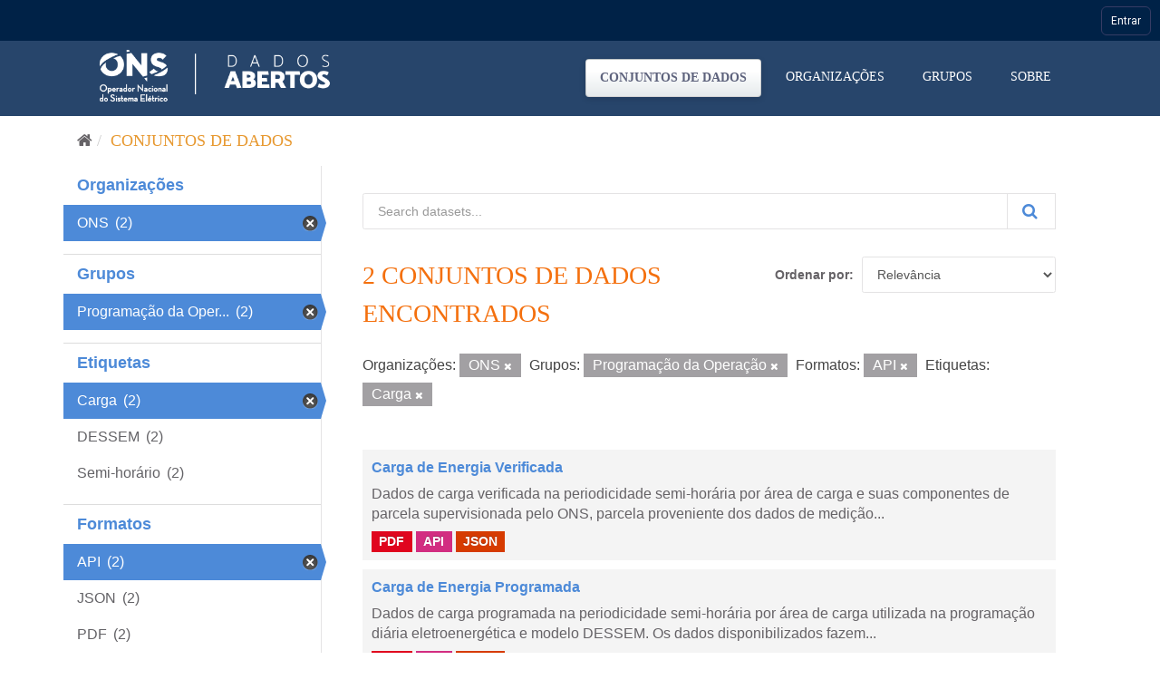

--- FILE ---
content_type: text/html; charset=utf-8
request_url: https://dados.ons.org.br/dataset/?organization=ons&groups=programacao-da-operacao&res_format=API&tags=Carga
body_size: 21907
content:
<!DOCTYPE html>
<!--[if IE 9]> <html lang="pt_BR" class="ie9"> <![endif]-->
<!--[if gt IE 8]><!--> <html lang="pt_BR"> <!--<![endif]-->
  <head>

    <!-- Google Tag Manager -->
  <script>(function(w,d,s,l,i){w[l]=w[l]||[];w[l].push({'gtm.start':
  new Date().getTime(),event:'gtm.js'});var f=d.getElementsByTagName(s)[0],
  j=d.createElement(s),dl=l!='dataLayer'?'&l='+l:'';j.async=true;j.src=
  'https://www.googletagmanager.com/gtm.js?id='+i+dl;f.parentNode.insertBefore(j,f);
  })(window,document,'script','dataLayer','GTM-MQTMHJ27');</script>
    <!-- End Google Tag Manager -->
  
    <meta charset="utf-8" />
      <meta name="generator" content="ckan 2.9.11" />
      <meta name="viewport" content="width=device-width, initial-scale=1.0">
    <title>Conjunto de dados - ONS DADOS ABERTOS</title>

    
    
    <link rel="shortcut icon" href="/base/images/favicon.ico" />
      <link rel="preconnect" href="https://fonts.gstatic.com">
      <link href="https://fonts.googleapis.com/css2?family=Roboto:wght@100;400;700&display=swap" rel="stylesheet">  
      <link href="/base/css/neutra_display_thin_alt.css" rel="stylesheet" type="text/css"/>
      <link rel="stylesheet" href="https://stackpath.bootstrapcdn.com/bootstrap/4.4.1/css/bootstrap.min.css" integrity="sha384-Vkoo8x4CGsO3+Hhxv8T/Q5PaXtkKtu6ug5TOeNV6gBiFeWPGFN9MuhOf23Q9Ifjh" crossorigin="anonymous">
    
    
        <script type="text/javascript">
  (function(i,s,o,g,r,a,m){i['GoogleAnalyticsObject']=r;i[r]=i[r]||function(){
  (i[r].q=i[r].q||[]).push(arguments)},i[r].l=1*new Date();a=s.createElement(o),
  m=s.getElementsByTagName(o)[0];a.async=1;a.src=g;m.parentNode.insertBefore(a,m)
  })(window,document,'script','//www.google-analytics.com/analytics.js','ga');

  ga('create', 'UA-198149953-1', 'auto', {});
  
  ga('set', 'anonymizeIp', true);
  ga('send', 'pageview');
</script>
    

      
      
      
      
    

    
      
      
    

    
    <link href="/webassets/base/8259b72f_main.css" rel="stylesheet"/>
    

	<!-- Global site tag (gtag.js) - Google Analytics -->
	<script async src="https://www.googletagmanager.com/gtag/js?id=G-EFSJ19QBE0"></script>
	<script>
	  window.dataLayer = window.dataLayer || [];
	  function gtag(){dataLayer.push(arguments);}
	  gtag('js', new Date());
	  gtag('config', 'G-EFSJ19QBE0');
	</script>

	<meta
	  name="description"
	  content="O Portal de Dados Abertos do ONS reúne dados históricos do setor elétrico brasileiro de maneira fácil e democrática.">

	<!-- Hotjar Tracking Code for Dados Abertos ONS -->
	<script> (function(h,o,t,j,a,r){ h.hj=h.hj||function(){(h.hj.q=h.hj.q||[]).push(arguments)}; h._hjSettings={hjid:2430125,hjsv:6}; a=o.getElementsByTagName('head')[0]; r=o.createElement('script');r.async=1; r.src=t+h._hjSettings.hjid+j+h._hjSettings.hjsv; a.appendChild(r); })(window,document,'https://static.hotjar.com/c/hotjar-','.js?sv='); </script>

  </head>

  
  <body data-site-root="https://dados.ons.org.br/" data-locale-root="https://dados.ons.org.br/" >
    
    <!-- Google Tag Manager (noscript) -->
    <noscript><iframe src="https://www.googletagmanager.com/ns.html?id=GTM-MQTMHJ27"
    height="0" width="0" style="display:none;visibility:hidden"></iframe></noscript>
    <!-- End Google Tag Manager (noscript) -->
    
    
    
        
    

    
    <div class="sr-only sr-only-focusable"><a href="#content">Pular para o conteúdo</a></div>
  

  
    

<!--BARRA ONS-->
<navegacao-global CDNBarraGlobal="https://navegacaoglobal.ons.org.br" Publica="true" itens='[]' style="position: relative; z-index: 9999;">
</navegacao-global>
<script src="https://navegacaoglobal.ons.org.br/NavegacaoGlobal.js"></script>
<!--END OF BARRA ONS-->


 


<header class="navbar navbar-static-top masthead ">
    
  <div class="container">
    <div class="navbar-right">
      <button data-target="#main-navigation-toggle" data-toggle="collapse" class="navbar-toggle collapsed" type="button" aria-label="expand or collapse" aria-expanded="false">
        <span class="sr-only">Toggle navigation</span>
        <span class="fa fa-bars"></span>
      </button>
    </div>
    <hgroup class="header-image navbar-left">
       
      <a class="logo" href="/"><img src="https://dados.ons.org.br/base/images/logodadosabertos.png" alt="ONS DADOS ABERTOS" title="ONS DADOS ABERTOS" /></a>
       
    </hgroup>

    <div class="collapse navbar-collapse" id="main-navigation-toggle">
      
      <nav class="section navigation">
        <ul class="nav nav-pills">
            
		<li class="active"><a href="/dataset/">Conjuntos de dados</a></li><li><a href="/organization/">Organizações</a></li><li><a href="/group/">Grupos</a></li><li><a href="/about">Sobre</a></li>
	    
        </ul>
      </nav>
       
      
    </div>
  </div>
</header>

  
    <div class="main">
      <div id="content" class="container">
        
          
            <div class="flash-messages">
              
                
              
            </div>
          

          
            <div class="toolbar" role="navigation" aria-label="Breadcrumb">
              
                
                  <ol class="breadcrumb">
                    
<li class="home"><a href="/" aria-label="Início"><i class="fa fa-home"></i><span> Início</span></a></li>
                    
  <li class="active"><a href="/dataset/">Conjuntos de dados</a></li>

                  </ol>
                
              
            </div>
          

          <div class="row wrapper">
            
            
            

            
              <aside class="secondary col-sm-3">
                
                
  <div class="filters">
    <div>
      
        

    
    
	
	    
	    
		<section class="module module-narrow module-shallow">
		    
			<h2 class="module-heading">
			    <!--i class="fa fa-filter"></i-->
			    
			    Organizações
			</h2>
		    
		    
			
			    
				<nav aria-label="Organizações">
				    <ul class="list-unstyled nav nav-simple nav-facet">
					
					    
					    
					    
					    
					    <li class="nav-item active">
						<a href="/dataset/?groups=programacao-da-operacao&amp;res_format=API&amp;tags=Carga" title="">
						    <span class="item-label">ONS</span>
						    <span class="hidden separator"></span>
						    <span class="item-count badge">(2)</span>
						</a>
					    </li>
					
				    </ul>
				</nav>

				<p class="module-footer">
				    
					
				    
				</p>
			    
			
		    
		</section>
	    
	
    

      
        

    
    
	
	    
	    
		<section class="module module-narrow module-shallow">
		    
			<h2 class="module-heading">
			    <!--i class="fa fa-filter"></i-->
			    
			    Grupos
			</h2>
		    
		    
			
			    
				<nav aria-label="Grupos">
				    <ul class="list-unstyled nav nav-simple nav-facet">
					
					    
					    
					    
					    
					    <li class="nav-item active">
						<a href="/dataset/?organization=ons&amp;res_format=API&amp;tags=Carga" title="Programação da Operação">
						    <span class="item-label">Programação da Oper...</span>
						    <span class="hidden separator"></span>
						    <span class="item-count badge">(2)</span>
						</a>
					    </li>
					
				    </ul>
				</nav>

				<p class="module-footer">
				    
					
				    
				</p>
			    
			
		    
		</section>
	    
	
    

      
        

    
    
	
	    
	    
		<section class="module module-narrow module-shallow">
		    
			<h2 class="module-heading">
			    <!--i class="fa fa-filter"></i-->
			    
			    Etiquetas
			</h2>
		    
		    
			
			    
				<nav aria-label="Etiquetas">
				    <ul class="list-unstyled nav nav-simple nav-facet">
					
					    
					    
					    
					    
					    <li class="nav-item active">
						<a href="/dataset/?organization=ons&amp;groups=programacao-da-operacao&amp;res_format=API" title="">
						    <span class="item-label">Carga</span>
						    <span class="hidden separator"></span>
						    <span class="item-count badge">(2)</span>
						</a>
					    </li>
					
					    
					    
					    
					    
					    <li class="nav-item">
						<a href="/dataset/?organization=ons&amp;groups=programacao-da-operacao&amp;res_format=API&amp;tags=Carga&amp;tags=DESSEM" title="">
						    <span class="item-label">DESSEM</span>
						    <span class="hidden separator"></span>
						    <span class="item-count badge">(2)</span>
						</a>
					    </li>
					
					    
					    
					    
					    
					    <li class="nav-item">
						<a href="/dataset/?organization=ons&amp;groups=programacao-da-operacao&amp;res_format=API&amp;tags=Carga&amp;tags=Semi-hor%C3%A1rio" title="">
						    <span class="item-label">Semi-horário</span>
						    <span class="hidden separator"></span>
						    <span class="item-count badge">(2)</span>
						</a>
					    </li>
					
				    </ul>
				</nav>

				<p class="module-footer">
				    
					
				    
				</p>
			    
			
		    
		</section>
	    
	
    

      
        

    
    
	
	    
	    
		<section class="module module-narrow module-shallow">
		    
			<h2 class="module-heading">
			    <!--i class="fa fa-filter"></i-->
			    
			    Formatos
			</h2>
		    
		    
			
			    
				<nav aria-label="Formatos">
				    <ul class="list-unstyled nav nav-simple nav-facet">
					
					    
					    
					    
					    
					    <li class="nav-item active">
						<a href="/dataset/?organization=ons&amp;groups=programacao-da-operacao&amp;tags=Carga" title="">
						    <span class="item-label">API</span>
						    <span class="hidden separator"></span>
						    <span class="item-count badge">(2)</span>
						</a>
					    </li>
					
					    
					    
					    
					    
					    <li class="nav-item">
						<a href="/dataset/?organization=ons&amp;groups=programacao-da-operacao&amp;res_format=API&amp;tags=Carga&amp;res_format=JSON" title="">
						    <span class="item-label">JSON</span>
						    <span class="hidden separator"></span>
						    <span class="item-count badge">(2)</span>
						</a>
					    </li>
					
					    
					    
					    
					    
					    <li class="nav-item">
						<a href="/dataset/?organization=ons&amp;groups=programacao-da-operacao&amp;res_format=API&amp;tags=Carga&amp;res_format=PDF" title="">
						    <span class="item-label">PDF</span>
						    <span class="hidden separator"></span>
						    <span class="item-count badge">(2)</span>
						</a>
					    </li>
					
				    </ul>
				</nav>

				<p class="module-footer">
				    
					
				    
				</p>
			    
			
		    
		</section>
	    
	
    

      
        

    
    
	
	    
	    
		<section class="module module-narrow module-shallow">
		    
			<h2 class="module-heading">
			    <!--i class="fa fa-filter"></i-->
			    
			    Licenças
			</h2>
		    
		    
			
			    
				<nav aria-label="Licenças">
				    <ul class="list-unstyled nav nav-simple nav-facet">
					
					    
					    
					    
					    
					    <li class="nav-item">
						<a href="/dataset/?organization=ons&amp;groups=programacao-da-operacao&amp;res_format=API&amp;tags=Carga&amp;license_id=cc-by" title="Creative Commons Atribuição">
						    <span class="item-label">Creative Commons At...</span>
						    <span class="hidden separator"></span>
						    <span class="item-count badge">(2)</span>
						</a>
					    </li>
					
				    </ul>
				</nav>

				<p class="module-footer">
				    
					
				    
				</p>
			    
			
		    
		</section>
	    
	
    

      
    </div>
    <a class="close no-text hide-filters"><i class="fa fa-times-circle"></i><span class="text">close</span></a>
  </div>

              </aside>
            

            
              <div class="primary col-sm-9 col-xs-12" role="main">
                
                
  <section class="module">
    <div class="module-content">
      
        
      
      
        
        
        







<form id="dataset-search-form" class="search-form" method="get" data-module="select-switch">

  
    <div class="input-group search-input-group">
      <input aria-label="Search datasets..." id="field-giant-search" type="text" class="form-control input-lg" name="q" value="" autocomplete="off" placeholder="Search datasets...">
      
      <span class="input-group-btn">
        <button class="btn btn-default btn-lg btn-search" type="submit" value="search" aria-label="Submit">
          <i class="fa fa-search"></i>
        </button>
      </span>
      
    </div>
  

  
    <span>
  
  

  
  
  
  <input type="hidden" name="organization" value="ons" />
  
  
  
  
  
  <input type="hidden" name="groups" value="programacao-da-operacao" />
  
  
  
  
  
  <input type="hidden" name="res_format" value="API" />
  
  
  
  
  
  <input type="hidden" name="tags" value="Carga" />
  
  
  
  </span>
  

  
    
      <div class="form-select form-group control-order-by">
        <label for="field-order-by">Ordenar por</label>
        <select id="field-order-by" name="sort" class="form-control">
          
            
              <option value="score desc, metadata_modified desc" selected="selected">Relevância</option>
            
          
            
              <option value="title_string asc">Nome Crescente</option>
            
          
            
              <option value="title_string desc">Nome Descrescente</option>
            
          
            
              <option value="metadata_modified desc">Modificada pela última vez</option>
            
          
            
          
        </select>
        
        <button class="btn btn-default js-hide" type="submit">Ir</button>
        
      </div>
    
  

  
    
      <h1>

  
  
  
  

2 conjuntos de dados encontrados</h1>
    
  

  
    
      <p class="filter-list">
        
          
          <span class="facet">Organizações:</span>
          
            <span class="filtered pill">ONS
              <a href="/dataset/?groups=programacao-da-operacao&amp;res_format=API&amp;tags=Carga" class="remove" title="Remover"><i class="fa fa-times"></i></a>
            </span>
          
        
          
          <span class="facet">Grupos:</span>
          
            <span class="filtered pill">Programação da Operação
              <a href="/dataset/?organization=ons&amp;res_format=API&amp;tags=Carga" class="remove" title="Remover"><i class="fa fa-times"></i></a>
            </span>
          
        
          
          <span class="facet">Formatos:</span>
          
            <span class="filtered pill">API
              <a href="/dataset/?organization=ons&amp;groups=programacao-da-operacao&amp;tags=Carga" class="remove" title="Remover"><i class="fa fa-times"></i></a>
            </span>
          
        
          
          <span class="facet">Etiquetas:</span>
          
            <span class="filtered pill">Carga
              <a href="/dataset/?organization=ons&amp;groups=programacao-da-operacao&amp;res_format=API" class="remove" title="Remover"><i class="fa fa-times"></i></a>
            </span>
          
        
      </p>
      <a class="show-filters btn btn-default">Filtrar Resultados</a>
    
  

</form>




      
      
        

  
    <ul class="dataset-list list-unstyled">
    	
	      
	        






  <li class="dataset-item">
    
      <div class="dataset-content">
        
          <h2 class="dataset-heading">
            
              
            
            
		<a href="/dataset/carga-energia-verificada">Carga de Energia Verificada</a>
            
            
              
              
            
          </h2>
        
        
          
        
        
          
            <div>Dados de carga verificada na periodicidade semi-horária por área de carga e suas componentes de parcela supervisionada pelo ONS, parcela proveniente dos dados de medição...</div>
          
        
      </div>
      
        
          
            <ul class="dataset-resources list-unstyled">
              
                
                <li>
                  <a href="/dataset/carga-energia-verificada" class="label label-default" data-format="pdf">PDF</a>
                </li>
                
                <li>
                  <a href="/dataset/carga-energia-verificada" class="label label-default" data-format="api">API</a>
                </li>
                
                <li>
                  <a href="/dataset/carga-energia-verificada" class="label label-default" data-format="json">JSON</a>
                </li>
                
              
            </ul>
          
        
      
    
  </li>

	      
	        






  <li class="dataset-item">
    
      <div class="dataset-content">
        
          <h2 class="dataset-heading">
            
              
            
            
		<a href="/dataset/carga-energia-programada">Carga de Energia Programada</a>
            
            
              
              
            
          </h2>
        
        
          
        
        
          
            <div>Dados de carga programada na periodicidade semi-horária por área de carga utilizada na programação diária eletroenergética e modelo DESSEM.

Os dados disponibilizados fazem...</div>
          
        
      </div>
      
        
          
            <ul class="dataset-resources list-unstyled">
              
                
                <li>
                  <a href="/dataset/carga-energia-programada" class="label label-default" data-format="pdf">PDF</a>
                </li>
                
                <li>
                  <a href="/dataset/carga-energia-programada" class="label label-default" data-format="api">API</a>
                </li>
                
                <li>
                  <a href="/dataset/carga-energia-programada" class="label label-default" data-format="json">JSON</a>
                </li>
                
              
            </ul>
          
        
      
    
  </li>

	      
	    
    </ul>
  

      
    </div>

    
      
    
  </section>

  
    <section class="module">
      <div class="module-content">
        
          <small>
            
            
            
           Você também pode ter acesso a esses registros usando a <a href="/api/3">API</a> (veja <a href="http://docs.ckan.org/en/2.9/api/">Documentação da API</a>). 
          </small>
        
      </div>
    </section>
  

              </div>
            
          </div>
        
      </div>
    </div>
  
    <footer class="site-footer">

  <div class="container">
    
    <div class="row">
      <div class="col-md-8 footer-links footer-itens ">
        <span>© - Copyright <span class="year">2021</span>- ONS</span>
        
          <ul class="list-unstyled">
            
              <li><a href="/about">Sobre ONS DADOS ABERTOS</a></li>
            
              <li>
                <a href="http://www.ons.org.br/secundario/enderecos">Endereços</a>
              </li>
          
              <li>
                <a href="http://www.ons.org.br/secundario/mapa-do-site">Mapa do Site</a>
              </li>
          
              <li>
                  <a href="http://www.ons.org.br/secundario/politica-de-privacidade">Politica de Privacidade</a>
              </li>
          
              <li>
                <a href="http://www.go15.org/">Membro do GO15</a>
              </li>
          </ul>
          <!--ul class="list-unstyled">
            
              
              <li><a href="http://docs.ckan.org/en/2.9/api/">API do CKAN</a></li>
              <li><a href="http://www.ckan.org/">Associação CKAN</a></li>
              <li><a href="http://www.opendefinition.org/okd/"><img src="/base/images/od_80x15_blue.png" alt="Open Data"></a></li>
            
          </ul-->
        
      </div>
      <div class="col-md-4 attribution">
        
          <p><strong>Impulsionado por</strong> <a class="hide-text ckan-footer-logo" href="http://ckan.org">CKAN</a></p>
        
        
      </div>
    </div>
    
  </div>

  
    
  
</footer>
  

  
  
  
  
    
    <script src="https://code.jquery.com/jquery-3.6.0.js"></script>
    <script src="https://stackpath.bootstrapcdn.com/bootstrap/4.4.1/js/bootstrap.min.js" integrity="sha384-wfSDF2E50Y2D1uUdj0O3uMBJnjuUD4Ih7YwaYd1iqfktj0Uod8GCExl3Og8ifwB6" crossorigin="anonymous"></script>
    <script>
        document.addEventListener('DOMContentLoaded', (event) => {
            function getCookie(name) {
                const value = `; ${document.cookie}`;
                const parts = value.split(`; ${name}=`);
                if (parts.length === 2) return parts.pop().split(';').shift();
            }
    
            const onsAuthCookie = getCookie('.ONSAUTH_DSV');
            const authTktCookie = getCookie('auth_tkt');
            if (onsAuthCookie && !authTktCookie) {
                window.location.href = 'https://devdados.ons.org.br/user/saml2login';
            }
        });
    </script>
    
    
        
        
        <div class="js-hide" data-module="google-analytics"
             data-module-googleanalytics_resource_prefix="/downloads/">
        </div>
    


      

    
    
    <link href="/webassets/vendor/f3b8236b_select2.css" rel="stylesheet"/>
<link href="/webassets/vendor/0b01aef1_font-awesome.css" rel="stylesheet"/>
    <script src="/webassets/vendor/d8ae4bed_jquery.js" type="text/javascript"></script>
<script src="/webassets/vendor/ab26884f_vendor.js" type="text/javascript"></script>
<script src="/webassets/vendor/580fa18d_bootstrap.js" type="text/javascript"></script>
<script src="/webassets/base/5f5a82bb_main.js" type="text/javascript"></script>
<script src="/webassets/base/acf3e552_ckan.js" type="text/javascript"></script>
<script src="/webassets/ckanext-googleanalytics/event_tracking.js?71ae8997" type="text/javascript"></script>
  </body>
</html>